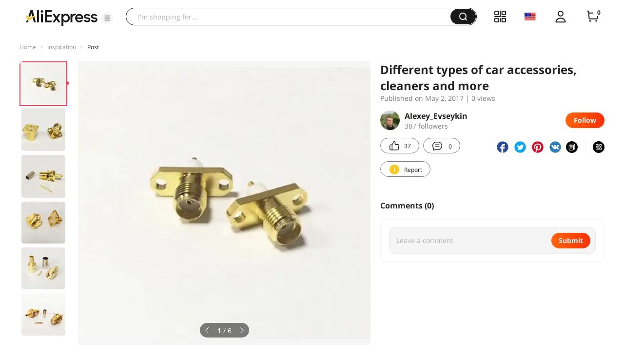

--- FILE ---
content_type: application/javascript
request_url: https://aplus.aliexpress.com/eg.js?t=1768969084166
body_size: 77
content:
window.goldlog=(window.goldlog||{});goldlog.Etag="fkH3IR4v8FICAQORMlkCURyD";goldlog.stag=2;

--- FILE ---
content_type: application/javascript
request_url: https://aplus.aliexpress.com/eg.js?t=1768969086669
body_size: -98
content:
window.goldlog=(window.goldlog||{});goldlog.Etag="fkH3IR4v8FICAQORMlkCURyD";goldlog.stag=1;